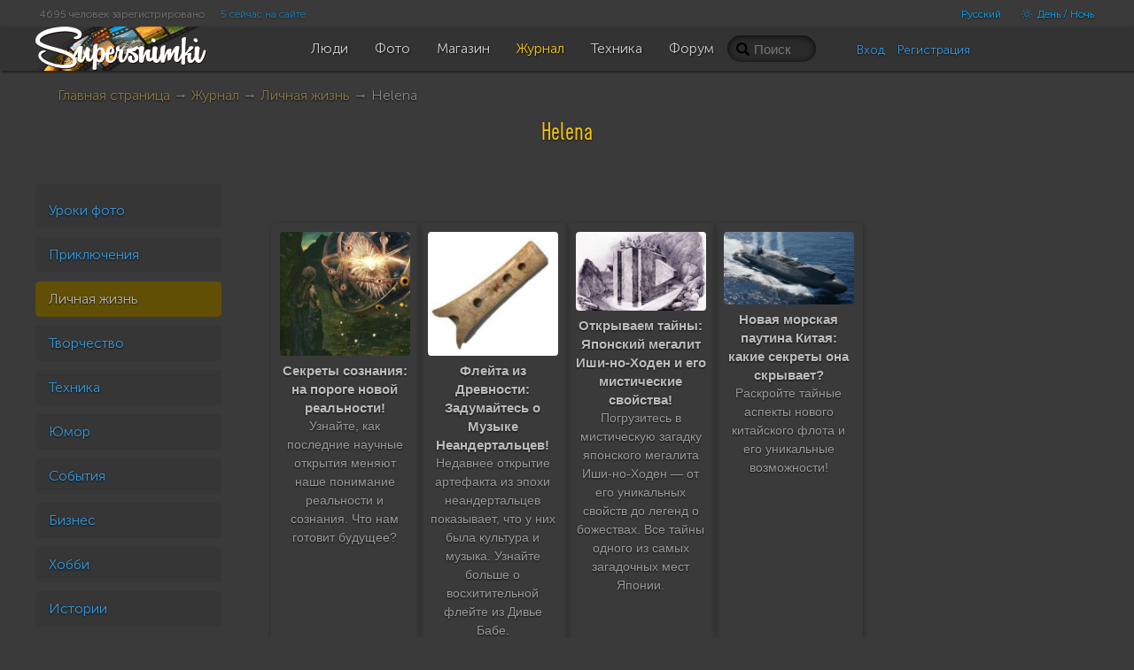

--- FILE ---
content_type: text/html; charset=UTF-8
request_url: https://supersnimki.ru/ru/zhurnal/lichnaya-zhizn/210-helena-?l=ru
body_size: 9954
content:
<!DOCTYPE html>
<!--[if lt IE 9]><html lang="ru" class="ie ru no-js"><![endif]-->
<!--[if (gt IE 8)|!(IE)]><!-->
<html lang="ru" class="dark no-js ru disable-offers">
<!--<![endif]-->
<head>
	<meta charset="utf-8">	
	<meta name="viewport" content="width=device-width, initial-scale=1.0">
	<meta name="HandheldFriendly" content="True">
	<meta name="MobileOptimized" content="320">
	<meta name="mobile-web-app-capable" content="yes">
	<meta name="apple-mobile-web-app-status-bar-style" content="black">
	<title>Helena  | Фотосайт СуперСнимки.Ру</title>	<meta name="description" content="Конец сезона">	<meta name="keywords" content="фотография, фото, клуб, изображения, опубликовать фото, сообщество, суперснимки, лучшие картинки">    <meta name="robots" content="noindex, follow">	<link rel="canonical" href="/ru/zhurnal/lichnaya-zhizn/210-helena-">	<meta property="og:description" content="Конец сезона">
	<meta property="og:type" content="article">
	<meta property="og:title" content="Helena ">
	<meta property="og:url" content="https://supersnimki.ru/ru/zhurnal/lichnaya-zhizn/210-helena-">
	<meta property="og:image" content="https://supersnimki.ru/images/pages/2016/09/26/f4503c8d-8415-11e6-8836-9ae0420c30e6_big.jpg">
	<meta property="og:site_name" content="СуперСнимки.ру"> 	<link rel="apple-touch-icon" type="image/png" href="/apple-touch-icon.png"> 
	<link rel="image_src" type="image/png" href="/img/golden_logo.png">
	<link rel="icon" href="https://supersnimki.ru/favicon.ico">
	<link href="/css/screen.min.css?1768488838" media="all" rel="stylesheet" type="text/css">	
	<!-- Yandex.RTB -->
	<script>window.yaContextCb=window.yaContextCb||[]</script>
	<script src="https://yandex.ru/ads/system/context.js" async></script>
		
	
	<!-- ProtoPlex Widget -->
	<script src="https://protoplex.ru/widget.js"></script>
<!-- End ProtoPlex Widget -->

	<script src="/js/cookieconsent.js"></script>
	<script type="application/ld+json">
		{
		"@context" : "http://schema.org",
		"@type" : "Organization",
		"name" : "SuperSnimki.Ru",
		"url" : "https:/supersnimki.ru",
		"sameAs" : [
			"https://www.facebook.com/supersnimki/"
		]
		}
	</script>
</head>
<body>
<div class="wrapper">
	<div class="header-wrapper">
		<div class="header">
			<div class="inner-header">
				<div class='languages-bar'>
					<ul>
						
						<li><a href="javascript:void(0)" title="Только для взрослых" class="switch-adult-content hidden"><span class="ico ico-eye-close"> </span>18+</a></li>
											<li class="lang"><a href="/ru/zhurnal/lichnaya-zhizn/210-helena-?l=ru">Русский</a></li>						<li><a href="javascript:void(0)" title="Переключить тему" class="switch-theme"><span class="ico ico-brightness-increase"> </span> День / Ночь</a></li>
					</ul>
				</div>
				<div class='big-pipiska'>
					<span class="collapsable650">
					<span>4695 человек зарегистрировано</span>
					<a href="/ru/people/online">5 сейчас на сайте</a>
					</span>				</div>
				<div class="logo">
					<a href="/"><img src="/img/logo_light_3.png" class="light_logo" width=197 height=50 alt="СуперСнимки - лучший сайт для фотографов: делитесь фотографиями, получайте отзывы, общайтесь!"><img src="/img/logo_dark_3.png" class="dark_logo" width=197 height=50 alt="СуперСнимки - лучший сайт для фотографов: делитесь фотографиями, получайте отзывы, общайтесь!"></a>
				</div>
				<ul class="main-menu"><li class="home-icon"><a href="/"><span class="ico ico-home"></span></a></li><!--
				--><li><a href="/ru/people"><span class="ico ico-group"></span><span class="text">Люди</span></a></li><!--
				--><li><a href="/ru/photo"><span class="ico ico-pictures"></span><span class="text">Фото</span></a></li><!--
				--><li><a href="/ru/shop"><span class="ico ico-money"></span><span class="text">Магазин</span></a></li><!--
				--><li class="active"><a href="/ru/zhurnal"><span class="ico ico-blog"></span><span class="text">Журнал</span></a></li><!--
				--><li><a href="/ru/fototexnika"><span class="ico ico-camera"></span><span class="text">Техника</span></a></li><!--
				--><li><a href="/ru/forum"><span class="ico ico-conversation"></span><span class="text">Форум</span></a></li>
				</ul>
				<div class="right-menu">
					<div class="search">
						<form class="js-search" action="/ru/search" method="GET">
							<input name="q" value="" placeholder="Поиск">
							<span class="loupe glyphicon glyphicon-search"></span>
						</form>
					</div>
					<div class="user-panel">						<div class="user-entrance">
							<a href="/ru/user/login">Вход</a>
							<a href="/ru/user/register">Регистрация</a>
						</div>					</div>
				</div>
			</div>
		</div>
	</div>
	<div class="content">



<div class="padding category">
	<div class="breadcrumbs">
	<a href="/">Главная страница</a>
	
	
	
	&rarr;
	<a href="/ru/zhurnal" title="Журнал">Журнал</a>
	
	
	&rarr;
	<a href="/ru/zhurnal/lichnaya-zhizn" title="Личная жизнь">Личная жизнь</a>
	
	&rarr;
	Helena 
		<span class="admin-links">
		
		
		
		</span>
	</div>

	<article>
	<h1>Helena </h1> <a href="/ru/pages/edit/210">
	<div class="left-nav-block category-navigator">
				<ul>			<li class=""><a href="/ru/zhurnal/uroki-foto">Уроки фото</a>			</li>					<li class=""><a href="/ru/zhurnal/priklyucheniya">Приключения</a>			</li>					<li class=" active"><a href="/ru/zhurnal/lichnaya-zhizn">Личная жизнь</a>			</li>					<li class=""><a href="/ru/zhurnal/tvorchestvo">Творчество</a>			</li>					<li class=""><a href="/ru/zhurnal/texnika">Техника</a>			</li>					<li class=""><a href="/ru/zhurnal/yumor">Юмор</a>			</li>					<li class=""><a href="/ru/zhurnal/sobytiya">События</a>			</li>					<li class=""><a href="/ru/zhurnal/biznes">Бизнес</a>			</li>					<li class=""><a href="/ru/zhurnal/xobbi">Хобби</a>			</li>					<li class=""><a href="/ru/zhurnal/istorii">Истории</a>			</li>				</ul>


		<div class="text-center">
			

<div style="margin:20px auto;">
    <!-- Yandex.RTB R-A-1210972-2 -->
    <div id="yandex_rtb_R-A-1210972-2"></div>
    <script>window.yaContextCb.push(()=>{
    Ya.Context.AdvManager.render({
        renderTo: 'yandex_rtb_R-A-1210972-2',
        blockId: 'R-A-1210972-2'
    })
    })</script>
</div>


		</div>

		
			<div class="pages-see-also">
			<h3>Смотрите также</h3>
			<ul>
			
				
				<li><a href="/ru/zhurnal/lichnaya-zhizn/without-fail-idealnyj-vybor-dlya-stilnyx-zhenshhin">Without Fail: идеальный выбор для стильных женщин</a></li>
				
			
				
				<li><a href="/ru/zhurnal/lichnaya-zhizn/470-kak-vybrat-nyanyu-dlya-rebenka">Как выбрать няню для ребенка</a></li>
				
			
				
				<li><a href="/ru/zhurnal/lichnaya-zhizn/465-zhenskie-sumki">Женские сумки: неотъемлемый аксессуар</a></li>
				
			
				
				<li><a href="/ru/zhurnal/lichnaya-zhizn/448-kak-mirno-sosushhestvovat-lyudyam-v-onlajn-fotosoobshhestve">Как мирно сосуществовать людям в онлайн фотосообществе</a></li>
				
			
				
				<li><a href="/ru/zhurnal/lichnaya-zhizn/394-chajka-turbaza-moego-detstva">«Чайка» – турбаза моего детства.</a></li>
				
			
				
				<li><a href="/ru/zhurnal/lichnaya-zhizn/284-park-vigeland">Парк Вигеланд</a></li>
				
			
				
				<li class="active">Helena </li>
				
			
				
				<li><a href="/ru/zhurnal/lichnaya-zhizn/96-gorod-vladimir">Город Владимир.</a></li>
				
			
				
				<li><a href="/ru/zhurnal/lichnaya-zhizn/90-vidy-odessy">Виды Одессы.</a></li>
				
			
				
				<li><a href="/ru/zhurnal/lichnaya-zhizn/77-ozero-beloe">Озеро Белое.</a></li>
				
			
			</ul>
			</div>
		
	</div>
	<aside class="meta page-meta">
		<div class="text-center">
		

<div style="margin:20px auto;">
    <!-- Yandex.RTB R-A-1210972-2 -->
    <div id="yandex_rtb_R-A-1210972-2"></div>
    <script>window.yaContextCb.push(()=>{
    Ya.Context.AdvManager.render({
        renderTo: 'yandex_rtb_R-A-1210972-2',
        blockId: 'R-A-1210972-2'
    })
    })</script>
</div>


		</div>
		<div class="js-some-offers" data-orientation="v" data-offers-count="3" />
	</aside>
	<div class="page-content" data-cc="1" data-lc="3" data-id="210">
		
		
		

    
    
    
        <div style="margin:30px auto; text-align: center; width:100%; display:inline-block;">

        <div id="protoplex-widget"></div>

        
        </div>
        
    


		
		
		<div class="author-and-date">
			<div>
			
			
			<a href="/ru/user/1615"><img src="/images/avatars/2016/09/25/1615_wt2_user_small.jpg" class="user-pic-small" align="left"></a>
			
			<span class="author"><a href="/ru/user/1615">Harlauta</a></span><br>
			
			
			<span class="glyphicon glyphicon-calendar"></span>
			<span class="date">2016-09-25 23:06:38 +0100</span>
			
			</div>
			<div>
			

			</div>
		</div>
		
		<div class="page-text">

			
			
<p style="text-align: center">
	<img src="/images/pages/2016/09/26/f4503c8d-8415-11e6-8836-9ae0420c30e6_big.jpg">
</p>
<p>Helena</p>


<div class="block-wide-image-view">
	<div class="image text-center carousel">
		
		<p>
		<img src="/images/pages/2016/09/26/366844a8-8415-11e6-94e0-a2df858d995b_big.jpg">
		</p>
		
		<p>
		<img src="/images/pages/2016/09/26/3a86666f-8415-11e6-a0b8-e695b8512aa4_big.jpg">
		</p>
		
		<p>
		<img src="/images/pages/2016/09/26/427d0918-8415-11e6-a87c-9d91ed1f7c9c_big.jpg">
		</p>
		
		<p>
		<img src="/images/pages/2016/09/26/453e0c44-8415-11e6-ba7d-d8480c5527fe_big.jpg">
		</p>
		
		<p>
		<img src="/images/pages/2016/09/26/4923a904-8415-11e6-a374-d947c0c4bca7_big.jpg">
		</p>
		
		<p>
		<img src="/images/pages/2016/09/26/4d2028b6-8415-11e6-a68b-b3f3d642b904_big.jpg">
		</p>
		
		<p>
		<img src="/images/pages/2016/09/26/512799b0-8415-11e6-b693-8146c22532c9_big.jpg">
		</p>
		
		<p>
		<img src="/images/pages/2016/09/26/5559ab91-8415-11e6-9466-ea1d75179b83_big.jpg">
		</p>
		
		<p>
		<img src="/images/pages/2016/09/26/59ebb7c2-8415-11e6-bafa-e0cdd76795ec_big.jpg">
		</p>
		
	</div>
	<div class="text">
		
	</div>
</div>

			
		</div>
		
		<div class="share-buttons">
			<script src="https://yastatic.net/share2/share.js" async="async"></script>
			<div class="ya_share_text">Поделитесь этой страницей</div>
			<div id="ya_share"></div>
		</div>

		

    
    
    
        <div style="margin:30px auto; display:flex; justify-content: center; align-items: stretch; flex-wrap: wrap;">
		    <div class="channel-box">
                <div class="channel-logo">
                    <img src="/img/180x180.png" alt="Channel Logo">
                </div>
                <div class="channel-title">
                СуперСнимки
                </div>
                <div class="subscribers-count">Подписчиков: <b>184</b>
                </div>
                <a href="https://t.me/supersnimki" class="payment-button tg-channel-link"><svg width="30px" height="30px" viewBox="0 0 24 24" fill="none" xmlns="http://www.w3.org/2000/svg">
				<path d="M12 4C10.4178 4 8.87103 4.46919 7.55544 5.34824C6.23985 6.22729 5.21447 7.47672 4.60897 8.93853C4.00347 10.4003 3.84504 12.0089 4.15372 13.5607C4.4624 15.1126 5.22433 16.538 6.34315 17.6569C7.46197 18.7757 8.88743 19.5376 10.4393 19.8463C11.9911 20.155 13.5997 19.9965 15.0615 19.391C16.5233 18.7855 17.7727 17.7602 18.6518 16.4446C19.5308 15.129 20 13.5823 20 12C20 9.87827 19.1571 7.84344 17.6569 6.34315C16.1566 4.84285 14.1217 4 12 4ZM15.93 9.48L14.62 15.67C14.52 16.11 14.26 16.21 13.89 16.01L11.89 14.53L10.89 15.46C10.8429 15.5215 10.7824 15.5715 10.7131 15.6062C10.6438 15.6408 10.5675 15.6592 10.49 15.66L10.63 13.66L14.33 10.31C14.5 10.17 14.33 10.09 14.09 10.23L9.55 13.08L7.55 12.46C7.12 12.33 7.11 12.03 7.64 11.83L15.35 8.83C15.73 8.72 16.05 8.94 15.93 9.48Z" fill="#fff"/>
				</svg> Перейти</a>
            </div>
            <div class="channel-box">
                <div class="channel-logo">
                    <img src="/img/tainy_zagadki.jpg" alt="Channel Logo">
                </div>
                <div class="channel-title">
                Тайны и загадки Земли
                </div>
                <div class="subscribers-count">Подписчиков: <b>426</b>
                </div>
                <a href="https://t.me/tainyZemli" class="payment-button tg-channel-link"><svg width="30px" height="30px" viewBox="0 0 24 24" fill="none" xmlns="http://www.w3.org/2000/svg">
				<path d="M12 4C10.4178 4 8.87103 4.46919 7.55544 5.34824C6.23985 6.22729 5.21447 7.47672 4.60897 8.93853C4.00347 10.4003 3.84504 12.0089 4.15372 13.5607C4.4624 15.1126 5.22433 16.538 6.34315 17.6569C7.46197 18.7757 8.88743 19.5376 10.4393 19.8463C11.9911 20.155 13.5997 19.9965 15.0615 19.391C16.5233 18.7855 17.7727 17.7602 18.6518 16.4446C19.5308 15.129 20 13.5823 20 12C20 9.87827 19.1571 7.84344 17.6569 6.34315C16.1566 4.84285 14.1217 4 12 4ZM15.93 9.48L14.62 15.67C14.52 16.11 14.26 16.21 13.89 16.01L11.89 14.53L10.89 15.46C10.8429 15.5215 10.7824 15.5715 10.7131 15.6062C10.6438 15.6408 10.5675 15.6592 10.49 15.66L10.63 13.66L14.33 10.31C14.5 10.17 14.33 10.09 14.09 10.23L9.55 13.08L7.55 12.46C7.12 12.33 7.11 12.03 7.64 11.83L15.35 8.83C15.73 8.72 16.05 8.94 15.93 9.48Z" fill="#fff"/>
				</svg> Перейти</a>
            </div>
             <div class="channel-box">
                <div class="channel-logo">
                    <img src="/img/hollywood.jpg" alt="Channel Logo">
                </div>
                <div class="channel-title">
                Новости звезд Голливуда
                </div>
                <div class="subscribers-count">Подписчиков: <b>3</b>
                </div>
                <a href="https://t.me/tainyZemli" class="payment-button tg-channel-link"><svg width="30px" height="30px" viewBox="0 0 24 24" fill="none" xmlns="http://www.w3.org/2000/svg">
				<path d="M12 4C10.4178 4 8.87103 4.46919 7.55544 5.34824C6.23985 6.22729 5.21447 7.47672 4.60897 8.93853C4.00347 10.4003 3.84504 12.0089 4.15372 13.5607C4.4624 15.1126 5.22433 16.538 6.34315 17.6569C7.46197 18.7757 8.88743 19.5376 10.4393 19.8463C11.9911 20.155 13.5997 19.9965 15.0615 19.391C16.5233 18.7855 17.7727 17.7602 18.6518 16.4446C19.5308 15.129 20 13.5823 20 12C20 9.87827 19.1571 7.84344 17.6569 6.34315C16.1566 4.84285 14.1217 4 12 4ZM15.93 9.48L14.62 15.67C14.52 16.11 14.26 16.21 13.89 16.01L11.89 14.53L10.89 15.46C10.8429 15.5215 10.7824 15.5715 10.7131 15.6062C10.6438 15.6408 10.5675 15.6592 10.49 15.66L10.63 13.66L14.33 10.31C14.5 10.17 14.33 10.09 14.09 10.23L9.55 13.08L7.55 12.46C7.12 12.33 7.11 12.03 7.64 11.83L15.35 8.83C15.73 8.72 16.05 8.94 15.93 9.48Z" fill="#fff"/>
				</svg> Перейти</a>
            </div>
            <div class="channel-box">
                <div class="channel-logo">
                    <img src="/img/protoplex.jpg" alt="Channel Logo">
                </div>
                <div class="channel-title">
                Хроники нашей цивилизации
                </div>
                <div class="subscribers-count">Подписчиков: <b>83</b>
                </div>
                <a href="https://t.me/protoplex" class="payment-button tg-channel-link"><svg width="30px" height="30px" viewBox="0 0 24 24" fill="none" xmlns="http://www.w3.org/2000/svg">
				<path d="M12 4C10.4178 4 8.87103 4.46919 7.55544 5.34824C6.23985 6.22729 5.21447 7.47672 4.60897 8.93853C4.00347 10.4003 3.84504 12.0089 4.15372 13.5607C4.4624 15.1126 5.22433 16.538 6.34315 17.6569C7.46197 18.7757 8.88743 19.5376 10.4393 19.8463C11.9911 20.155 13.5997 19.9965 15.0615 19.391C16.5233 18.7855 17.7727 17.7602 18.6518 16.4446C19.5308 15.129 20 13.5823 20 12C20 9.87827 19.1571 7.84344 17.6569 6.34315C16.1566 4.84285 14.1217 4 12 4ZM15.93 9.48L14.62 15.67C14.52 16.11 14.26 16.21 13.89 16.01L11.89 14.53L10.89 15.46C10.8429 15.5215 10.7824 15.5715 10.7131 15.6062C10.6438 15.6408 10.5675 15.6592 10.49 15.66L10.63 13.66L14.33 10.31C14.5 10.17 14.33 10.09 14.09 10.23L9.55 13.08L7.55 12.46C7.12 12.33 7.11 12.03 7.64 11.83L15.35 8.83C15.73 8.72 16.05 8.94 15.93 9.48Z" fill="#fff"/>
				</svg> Перейти</a>
            </div>
		</div>
    


		
		<div class="page-info-and-stats">
			<div class="keywords">
				
			</div>
			<div class="stats">
				
				<span><span class="glyphicon glyphicon-eye-open"></span> 1336 просмотров</span>
				
				
				<span><span class="glyphicon glyphicon-comments"></span> 1 комментарий</span>
				
				
				<span><span class="glyphicon glyphicon-thumbs-up"></span> <span class="js-likes-counter">3 оценки</span></span>
				
				
			</div>

		</div>
		<br>

		<div class="main-actions text-center">
			
		</div>

		
		
		<script type="text/template" class="js-comment-template">
	<% for (var iii = 0; iii < comments.length; iii++) { %>
	<% var comment = comments[iii]; %>
	<div class="comment<% if ( comment.pid ){ %> child<% } %><% if ( comment.l >= 12 ){ %> deep<% } %><% if ( comment.created_timestamp > options.first_updated ){ %> new<% } %><% if ( comment.deleted ){ %> deleted<% } %>" id="cm-<%= comment.id %>">
		<div class="author-img">
			<% if (comment.user && !comment.deleted) { %>
			<a href="<%= options.users_url_prefix + '/' + comment.user.id %>">
				<img class="user-pic-small" src="<%= comment.user.img1 || '/img/0.gif' %>" />
			</a>
			<% } %>
		</div>
		<% if (!comment.deleted){ %>
		<div class="text-description">
			<% if (comment.user) { %> 
			<div class="author">
				<a href="<%= options.users_url_prefix + '/' + comment.user.id %>" class="author-name"><%= comment.user.name %></a>
				<% if (options.current_user.is_moderator && comment.real_user ) { %>
				<span class="badge"><%= comment.real_user.name %></span>
				<% } %>
				<span class="date"><%= comment.created %> +0100</span>
				<% if ( comment.created_timestamp > options.first_updated ){ %> <sup class="new">new</sup><% } %>

				<span data-url="<%= '/' + options.lang + '/' + options.comment_target.type + '_comments/likes/' + comment.id %>" data-type="comment" class="cm-likes-counter<% if (!(comment.likes && comment.likes > 0)) { %> hidden<% } %>"><span class="glyphicon glyphicon-thumbs-up"> </span> <span class="cm-likes-text"><%= comment.likes || 0 %></span></span>
			</div>
			<% } %>

			<% if (options.is_user_authenticated && !options.current_user.is_blacklisted) { %>
			<div class="actions">
				<% if (comment.user.id != options.current_user.id) { %>


				<a href="javascript:void(0)" class="cm-like-link" data-type="<%= options.comment_target.type %>_comment" data-id="<%= comment.id %>" data-gid="<%= comment.gid %>" data-pid="<%= comment.pid %>"><span class="glyphicon glyphicon-thumbs-up"></span> <%= options.cl_like_text %></a>
					<% if (comment.l < 24) { %>
					<a href="javascript:void(0)" data-id="<%= comment.id %>" class="reply-link"><span class="glyphicon glyphicon-comments"></span> <%= options.cl_answer_comment_text %></a>
					<% } %>

				<% if (0 && options.comment_target.uid == options.current_user.id) { %>
					<a href="javascript:void(0)" data-uid="<%= comment.user.id %>" class="js-blacklist-user"><span class="ico ico-ban-circle"></span> <%= options.cl_blacklist_text %></a>
				<% } %>
				<a href="javascript:void(0)" class="js-complain-link" data-type="<%= options.comment_target.type %>_comment" data-id="<%= comment.id %>" data-gid="<%= comment.gid %>" data-uid="<%= comment.user.id %>" data-uname="<%= comment.user.name %>" data-pid="<%= comment.pid %>"><span class="ico ico-alert"></span> <%= options.cl_complain_text %></a>
				<% } %>
			</div>
			<% } %>

			<% if (options.is_user_authenticated && ( options.current_user.is_moderator || (comment.user.id == options.current_user.id && !(comment.children && comment.children.length)) || (0 && options.comment_target.uid == options.current_user.id) )) { %>

				<a href="javascript:void(0)" data-url="<%= options.comment_delete_prefix %>?id=<%= options.comment_target.id %>&gid=<%= options.comment_target.gid %>&type=<%= options.comment_target.type %>&comment_id=<%= comment.id %>" class="js-delete-comment" title="<%= options.cl_delete_comment_icon_title %>"><span class="glyphicon glyphicon-remove"></span></a>
			<% } %>
		<% if (comment.editable && options.is_user_authenticated && ( options.current_user.is_moderator || comment.user.id == options.current_user.id)){ %>
			<div class="x-editable text" data-id="<%= comment.id %>">
			<%= comment.text %>
			</div>
		<% } else { %>
		<div class="text">
		<%= comment.text %>
		</div>
		<% } %>
		</div>
		<% } %>
		<% if (comment.deleted && (options.is_user_authenticated && ( options.current_user.is_moderator  || comment.user.id == options.current_user.id  || (0 && options.comment_target.uid == options.current_user.id)))) { %>
			<div class="error"><%= options.cl_deleted_comment_text %>
			<a href="javascript:void(0)" data-url="<%= options.comment_delete_prefix %>?id=<%= options.comment_target.id %>&gid=<%= options.comment_target.gid %>&type=<%= options.comment_target.type %>&comment_id=<%= comment.id %>" class="js-delete-comment glyphicon glyphicon-remove" title="<%= options.cl_delete_comment_icon_title %>"></a>
			</div>
		<% } %>
	</div>
	<% } %>

</script>




		
		<div class="comments comments-210" id="comments">
			<div class="comments__header">КОММЕНТАРИИ <span class="badge comments_cnt">1</span>
			
			<span class="authorize_please">Чтобы писать комментарии, пожалуйста <a href="/ru/user/login">авторизуйтесь</a> или <a href='/ru/user/register'>зарегистрируйтесь</a></span>
			
			</div>
			<div class="comments-wrapper">
				
	
	
	
	
	<div class="comment" id="cm-58d7b54ae2cfda327b581013">
		<div class="author-img">
			
			<a href="/ru/user/1831"><img class="user-pic-small" src="/img/0.gif" /></a>
			
		</div>
		
		<div class="text-description">
			<div class="author">
			<a href="/ru/user/1831" class="author-name">Анатолий ИМХО</a>
			
			<span class="date">2017-03-26 14:34:18 +0100</span>
			
			<span data-url="/ru/page_comments/likes/58d7b54ae2cfda327b581013" data-type="comment" class="cm-likes-counter hidden"><span class="glyphicon glyphicon-thumbs-up"> </span> <span class="cm-likes-text">0</span></span>
			</div>
			

			
			
			<div class="text">
			Ну, а сама-то Елена где? На камбузе обед готовит :)
			</div>
			
		</div>
		

		
		
	</div>
	

			</div>
			
		</div>
		
	</div>
	</article>
</div>




		
	</div>
	<div class="content-footer"></div>
	<div class="up-button transitional invisible"><a href="javascript:$.scrollTo('.wrapper')" title=""><span></span></a></div>
</div>
<div class="footer-wrapper">
	<div class="footer">
		<div class="footer-blocks">
			<div class="footer-block">
				<ul class="important-links">
					<li><a href="/ru/o-proekte/kak-polzovatsya-sajtom">Как пользоваться сайтом</a></li>
					<li><a href="/ru/o-proekte/kurs-molodogo-bojca">Курс молодого бойца</a></li> 
					<li><a href="/ru/o-proekte/o-moderacii">О модерации</a></li> 
					<li><a href="/ru/o-proekte/trebovaniya-k-publikuemym-fotografiyam">Требования к публикуемым фотографиям</a></li> 
				</ul>
			</div>
			<div class="footer-block">
				<ul class="important-links">
					<li><a href="/ru/o-proekte/kak-fotografii-zakachivayutsya-na-server">Как фотографии закачиваются на сервер</a></li> 
					<li><a href="/ru/o-proekte/ispolzuemye-texnologii">Используемые технологии</a></li> 
					<li><a href="/ru/o-proekte/dux-sajta">Дух Сайта</a></li>
					<li><a href="https://webula.ch/">Создание сайта</a></li>
				</ul>
			</div>		
			<div class="footer-block">
				<ul class="important-links">
					<li><a href="/ru/o-proekte/politika-konfidencialnosti">Политика конфиденциальности</a></li> 
					<li><a href="/ru/o-proekte/pravila-i-usloviya">Правила и условия</a></li>
					<li><a href="/ru/o-proekte/politika-vozvrata">Политика возврата</a></li>				</ul>
			</div>		
			<div class="footer-copyright">
				<div class="translucent6">
				<a href="javascript:void(0)" onclick="this.href='https://t.me/supersnimki'" target="_blank">
				<svg width="50px" height="50px" viewBox="0 0 24 24" fill="none" xmlns="http://www.w3.org/2000/svg">
				<path d="M12 4C10.4178 4 8.87103 4.46919 7.55544 5.34824C6.23985 6.22729 5.21447 7.47672 4.60897 8.93853C4.00347 10.4003 3.84504 12.0089 4.15372 13.5607C4.4624 15.1126 5.22433 16.538 6.34315 17.6569C7.46197 18.7757 8.88743 19.5376 10.4393 19.8463C11.9911 20.155 13.5997 19.9965 15.0615 19.391C16.5233 18.7855 17.7727 17.7602 18.6518 16.4446C19.5308 15.129 20 13.5823 20 12C20 9.87827 19.1571 7.84344 17.6569 6.34315C16.1566 4.84285 14.1217 4 12 4ZM15.93 9.48L14.62 15.67C14.52 16.11 14.26 16.21 13.89 16.01L11.89 14.53L10.89 15.46C10.8429 15.5215 10.7824 15.5715 10.7131 15.6062C10.6438 15.6408 10.5675 15.6592 10.49 15.66L10.63 13.66L14.33 10.31C14.5 10.17 14.33 10.09 14.09 10.23L9.55 13.08L7.55 12.46C7.12 12.33 7.11 12.03 7.64 11.83L15.35 8.83C15.73 8.72 16.05 8.94 15.93 9.48Z" fill="#fff"/>
				</svg>
				</a>
				</div>
				<img src="/img/font.png" width="200" alt="СуперСнимки - лучший сайт для фотографов: делитесь фотографиями, получайте отзывы, общайтесь!" class="font-logo">
				<br>
				Все права защищены &copy; 2014 &mdash; 2026 СуперСнимки
			</div>
		</div>
	</div>
</div>
</body>	<script src="/js/main-built.js?1730456082"></script>
<script type="text/template" class="js-user-template">
	<% for (var iii = 0; iii < data.users.length; iii++) { %>
	<% var user = data.users[iii]; %>
	<div class="user">
		<a href="/ru/user/<%= user.id %>"><img src="<%= user.img1 || (user.gender == 'Male' ? '/img/boy.png' : '/img/girl.png') %>" class="user-pic-small" alt="<%= user.name %>" title="<%= user.name %>"></a>
	</div>
	<% } %>
</script>

<script>
/*global require: true */
require.config({
	waitSeconds: 10,
	paths: {
		'plugins'   : '/js/plugins',
		'templates' : '/js/templates',
		'modules'   : '/js/modules',
		'libs'      : '/js/libs',
		'jqueryui'  : '/js/libs/jqueryui',
		'jquery'	: '/js/libs/jquery',
		'underscore': '/js/libs/underscore'
		
	},
	priority: [
		// 'jquery'
	],
	shim: {
		'libs/mdrnzr': {
			exports: 'Modernizr'
		},
		'libs/underscore': {
			exports: '_'
		},
		'jquery': {
			deps: ['libs/mdrnzr', 'libs/underscore'],
			exports: '$'
		},
		'plugins/jquery.form' : ['jquery'],
		'plugins/jquery.validate' : ['jquery'],
		'plugins/jquery.lazyload' : ['jquery'],
		'plugins/jquery.elastic' : ['jquery'],
		'plugins/jquery.cookie' : ['jquery'],
		'plugins/jquery.pjax' : ['jquery'],
		'plugins/jquery.parallax' : ['jquery'],
		'modules/moment' : ['jquery'],
		'modules/dragdealer' : ['jquery'],
		'modules/functions' : ['jquery'],
		'plugins/jquery.jcrop' : ['jquery'],
		'modules/chart' : ['jquery'],
		'modules/redactor' : ['jquery'],
		'modules/redactor.langs' : ['jquery', 'modules/redactor'],
		'libs/jquerytools/overlay' : ['jquery']
    }
});
require(['jquery','libs/underscore','modules/functions'], function () {


$(function(){
	
	function update_last_visit_counters () {
		var cache = {},
			ttl = 3600 * 24 * 60,
			dt = Math.round( Date.now() / 1000 ),
			post_data = $('.page-content').data();

		if (post_data) {
			if((typeof(localStorage) !== 'undefined') && 
				window.JSON && JSON.parse) {
				cache = $.get_ls_item('pages_last_visit_counters') || '{}';
				cache = JSON.parse(cache) || {};
				cache[post_data.id] = {
					c: post_data.cc,
					l: post_data.lc,
					e: dt+ttl
				}
				$.set_ls_item('pages_last_visit_counters', JSON.stringify(cache));

				setTimeout(function() {
					var cache = $.get_ls_item('pages_last_visit_counters') || '{}';
					cache = JSON.parse(cache) || {};
					var data = {};
					for(post_id in cache) {
						data = cache[post_id];
						if(data.e < dt) {
							delete cache[post_id];
						}
					}
					$.set_ls_item('pages_last_visit_counters', JSON.stringify(cache));
				}, 8000);
			}
		}
	}

	update_last_visit_counters();

	$('.js-follow-button').click(function(e){
		var $this = $(this);
		$.post("/ru/user/follow/1615", function(data){
			if (data.status){
				if (data.follow_status){
					$this.text("Отписаться");
					$this.attr('title', "Отписаться");
					alert('You have beed subscribed to this author');
				}else{
					$this.text("Подписаться");
					$this.attr('title', "Подписаться");
					alert('You have beed unsubscribed from this author');
				}
				$(".js-followers-cnt").text(data.followers||0);
			}
		});
	});

	$('html').off('CLEAR_COUNTERS');
	$('html').on('CLEAR_COUNTERS', function(){
		post_data = $('.page-content').data();
		if (post_data) {
			if((typeof(localStorage) !== 'undefined') && 
				window.JSON && JSON.parse) {
				cache = $.get_ls_item('pages_last_visit_counters') || '{}';
				cache = JSON.parse(cache) || {};
				delete cache[post_data.id];
				$.set_ls_item('pages_last_visit_counters', JSON.stringify(cache));
			}
		}
	});

	$('#comments').super_comments({ 
		first_updated : 1769949344,
		last_updated : 1769949344,
		refresh_sec: 2,
		blacklist_user_prefix : "/ru/user/add_2_blacklist",
		comment_delete_prefix : "/ru/comments/delete",
		comment_edit_prefix : "/ru/comments/edit",
		users_url_prefix : "/ru/user",
		cl_delete_comment_alert : "Вы действительно хотите удалить этот комментарий?",
		cl_delete_comment_icon_title : "Удалить комментарий",
		cl_deleted_comment_text : "Удаленный комментарий",
		cl_answer_comment_text : "Ответить",
		cl_edit_comment_text : "Отправить",
		cl_like_text : "Нравится",
		cl_blacklist_text : "Добавить в черный список",
		cl_complain_text : "Пожаловаться",
		cl_blacklist_alert : "Вы правда хотите добавить в черный список этого человека?",
		cl_complain_alert : "Вы собираетесь отправить жалобу в Администрацию. Если вы станете отправлять ложные жалобы, то ваш аккаунт может быть заблокирован. Вы действительно хотите пожаловаться?",
		lang : "ru",
		comment_target : {
			id : 210,
			gid: 16,
			uid: 1615,
			type: 'page'
		},
		is_user_authenticated: 0
		
	});

	$('.cm-likes-counter').users_popup();

});

});
</script>





<script>
/*global require: true */
require.config({
	waitSeconds: 10,
	paths: {
		'plugins'   : '/js/plugins',
		'templates' : '/js/templates',
		'modules'   : '/js/modules',
		'libs'      : '/js/libs',
		'jqueryui'  : '/js/libs/jqueryui',
		'jquery'	: '/js/libs/jquery',
		'underscore': '/js/libs/underscore'
		
	},
	priority: [
		// 'jquery'
	],
	shim: {
		'libs/mdrnzr': {
			exports: 'Modernizr'
		},
		'libs/underscore': {
			exports: '_'
		},
		'jquery': {
			deps: ['libs/mdrnzr', 'libs/underscore'],
			exports: '$'
		},
		'plugins/jquery.form' : ['jquery'],
		'plugins/jquery.validate' : ['jquery'],
		'plugins/jquery.lazyload' : ['jquery'],
		'plugins/jquery.elastic' : ['jquery'],
		'plugins/jquery.cookie' : ['jquery'],
		'plugins/jquery.pjax' : ['jquery'],
		'plugins/jquery.parallax' : ['jquery'],
		'modules/moment' : ['jquery'],
		'modules/dragdealer' : ['jquery'],
		'modules/functions' : ['jquery'],
		'plugins/jquery.jcrop' : ['jquery'],
		'modules/chart' : ['jquery'],
		'modules/redactor' : ['jquery'],
		'modules/redactor.langs' : ['jquery', 'modules/redactor'],
		'libs/jquerytools/overlay' : ['jquery']
    }
});
require(['jquery'], function () {
$(function(){
	try {
		Ya.share2('ya_share', {
			theme: {
				services: 'vkontakte,facebook,twitter,odnoklassniki,telegram,whatsapp,tumblr,moimir,lj,yaru,gplus,evernote,blogger,pocket',
				lang: "ru",
				counter: true,
				size: 'm',
				limit: 10,
				bare: false
			},
			content: {
				url: "https://supersnimki.ru/ru/zhurnal/lichnaya-zhizn/210-helena-",
				title: "Helena ",
				image: "https://supersnimki.ru/images/pages/2016/09/26/f4503c8d-8415-11e6-8836-9ae0420c30e6_big.jpg",
				description: "Конец сезона"
			}
		});
	} catch (e){
		console.log('Yandex kaput');
	}
});
});
</script>

<!-- Yandex.Metrika counter -->
<script>
(function (d, w, c) {
    (w[c] = w[c] || []).push(function() {
        try {
            w.yaCounter21675484 = new Ya.Metrika({id:21675484,
                    webvisor:true,
                    // clickmap:true,
                    trackLinks:true,
                    accurateTrackBounce:true});
        } catch(e) { }
    });

    var n = d.getElementsByTagName("script")[0],
        s = d.createElement("script"),
        f = function () { n.parentNode.insertBefore(s, n); };
    s.type = "text/javascript";
    s.async = true;
    s.src = (d.location.protocol == "https:" ? "https:" : "http:") + "//mc.yandex.ru/metrika/watch.js";

    if (w.opera == "[object Opera]") {
        d.addEventListener("DOMContentLoaded", f, false);
    } else { f(); }
})(document, window, "yandex_metrika_callbacks");
</script>
<noscript><div><img src="//mc.yandex.ru/watch/21675484" style="position:absolute; left:-9999px;" alt=""></div></noscript>
<!-- /Yandex.Metrika counter -->

<script>
var cookieconsent = initCookieConsent();
cookieconsent.run({
	revision: 0,
	page_scripts: true,
	current_lang : 'ru',
	gui_options : {
        consent_modal : {
            layout : 'cloud',
            position : 'bottom',
            transition : 'slide'
        },
        settings_modal : {
            layout : 'box',
            transition : 'slide'
        }
    },
	languages : {
		en : {
			consent_modal : {
				title :  "This site uses cookies",
				description :  'Cookies are absolutely essential to ensure all functionality. You cannot use this website without giving your consent to the use of cookies.',
				primary_btn: {
					text: 'Accept',
					role: 'accept_all'  //'accept_selected' or 'accept_all'
				},
				secondary_btn: {
					text : 'Settings',
					role : 'settings'   //'settings' or 'accept_necessary'
				}
			},
			settings_modal : {
				title : 'Cookie settings',
				save_settings_btn : "Save settings",
				accept_all_btn : "Accept all",
				close_btn_label: "Close",
				blocks : [
					{
						title : "Cookie usage",
						description: 'Cookies are absolutely essential to ensure all functionality. They are used for storing sessions that allow basic authentication, collection of metrics and advertisement. You cannot use this website without giving your consent to the use of cookies. No personal data is stored there.'
					},{
						title : "Strictly necessary cookies",
						description: 'These cookies are used for keeping sessions allowing authentication, collection of metrics and advertisement. No personal data is stored there.',
						toggle : {
							value : 'necessary',
							enabled : true,
							readonly: true
						}
					}
				]
			}
		},
		ru : {
			consent_modal : {
				title :  "Этот сайт использует Cookies",
				description :  'Cookies абсолютно необходимы для обеспечения полного функционала. Вы не можете использовать наш сайт без согласия на использование файлов куки.',
				primary_btn: {
					text: 'Принять',
					role: 'accept_all'  //'accept_selected' or 'accept_all'
				},
				secondary_btn: {
					text : 'Настройки',
					role : 'settings'   //'settings' or 'accept_necessary'
				}
			},
			settings_modal : {
				title : 'Настройки Cookie',
				save_settings_btn : "Сохранить настройки",
				accept_all_btn : "Принять все",
				close_btn_label: "Закрыть",
				blocks : [
					{
						title : "Использование файлов Cookies",
						description: 'Файлы Cookies абсолютно необходимы для обеспечения всего функционала сайта. Они используются для хранения сессий, обеспечивающих авторизацию, сбор метрики и показа релевантной рекламы. Вы не можете пользоваться сайтом без согласия на использование файлов cookies. Никакие персональные данные в них не сохраняются.'
					},{
						title : "Строго необходимые куки",
						description: 'Эти куки используются для хранения сессий авторизации, для сбора метрики и показа релевантной рекламы. Никакие персональные данные в них не сохраняются.',
						toggle : {
							value : 'necessary',
							enabled : true,
							readonly: true
						}
					}
				]
			}
		}
	}
});
</script></html>